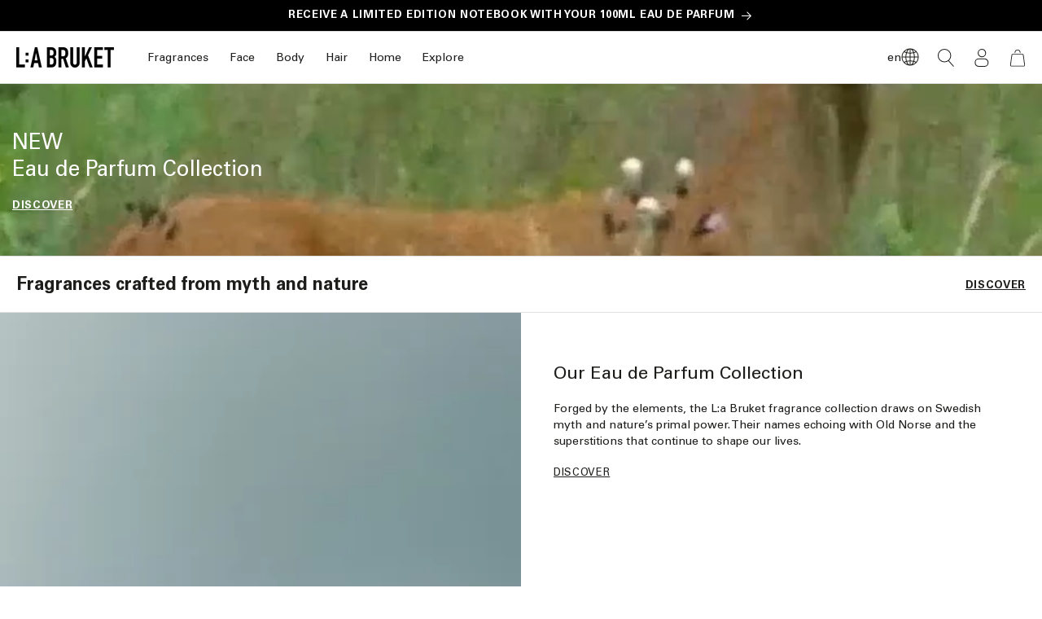

--- FILE ---
content_type: text/css
request_url: https://www.labruket.com/cdn/shop/t/3/compiled_assets/styles.css?v=28063
body_size: 2793
content:
.section-breadcrumb{border-bottom:1px solid rgb(var(--color-base-border));padding:1.6rem 0}.section-breadcrumb .breadcrumbs__list{margin:0}.featured-collection-editorial__grid{display:grid;grid-template-columns:1fr 1fr;border-top:solid .1rem rgb(var(--color-base-border))}.featured-collection-editorial__image{background-color:rgba(var(--color-foreground),.05);aspect-ratio:var(--aspect-ratio, 5 / 4);overflow:hidden}.featured-collection-editorial__image :is(img,svg){width:100%;height:100%;aspect-ratio:var(--aspect-ratio);object-fit:cover;object-position:center}.featured-collection-editorial__content{padding:4rem}.featured-collection-editorial__link{text-align:center;padding-block:2.5rem 3rem;border-top:solid .1rem rgb(var(--color-base-border))}.featured-collection-editorial__title.title{font-weight:400;margin-block:0}.featured-collection-editorial__content{display:flex;flex-direction:column;gap:3.2rem}.featured-collection-editorial__link-text.link{font-weight:400}.featured-collection-editorial__products{margin-block-start:auto!important}.featured-collection-editorial__product{display:flex;align-items:center;gap:2rem;position:relative}.featured-collection-editorial__product-image{width:6.2rem;aspect-ratio:.8;flex-shrink:0;font-size:0;background-color:rgba(var(--color-foreground),.05)}.featured-collection-editorial__product-image :is(img,svg){width:100%;height:100%;object-fit:cover;object-position:center}.featured-collection-editorial__product-content>*{margin-block:0}.featured-collection-editorial__product-content>*+*{margin-block-start:.4rem}.featured-collection-editorial__product-title a:after{content:"";position:absolute;top:0;left:0;width:100%;height:100%;z-index:1}.featured-collection-editorial__product-subtitle{font-size:1.6rem}.featured-collection-editorial__product+.featured-collection-editorial__product{margin-block-start:2rem;padding-block-start:2rem;border-top:solid .1rem rgb(var(--color-base-border))}@media screen and (max-width: 989px){.featured-collection-editorial__grid{grid-template-columns:1fr}.featured-collection-editorial__content{padding:4rem 2rem 2rem}}.product-grid-edito__item{display:flex;align-items:flex-end;position:relative}.product-grid-edito__item:not(:last-child){border-bottom:1px solid rgb(var(--color-base-border))}.product-grid-edito__item-image{width:70%;font-size:0;flex-shrink:0}.product-grid-edito__item-content{flex-grow:1;padding:4.8rem 3.8rem}.product-grid-edito__item-image :is(img,svg){aspect-ratio:1.832;width:100%;height:auto;object-fit:cover;object-position:center;background-color:rgba(var(--color-foreground),.05)}.product-grid-edito__item-title{font-size:2.6rem;font-weight:700;letter-spacing:-.042em;line-height:normal}.product-grid-edito__item-title,.product-grid-edito__item-subtitle{margin-block:0}.product-grid-edito__item-content>*+*{margin-block-start:2.4rem}.product-grid-edito__item-link:after{content:"";position:absolute;top:0;left:0;width:100%;height:100%;z-index:1}@media screen and (max-width: 989px){.product-grid-edito__item{flex-direction:column;align-items:flex-start}.product-grid-edito__item-image{width:100%}.product-grid-edito__item-image :is(img,svg){aspect-ratio:1}.product-grid-edito__item-content{padding:4rem 1.6rem 12rem}}@media screen and (max-width: 749px){.product-grid-edito__item-title{font-size:2rem}}.quote-slider{text-align:center}.quote-slider__slider{display:flex;flex-direction:row;flex-wrap:nowrap;overflow-x:auto;scroll-snap-type:x mandatory;scroll-behavior:smooth;-webkit-overflow-scrolling:touch;scrollbar-width:none;-ms-overflow-style:none;margin-bottom:0!important}.quote-slider__slider::-webkit-scrollbar{display:none}.quote-slider__slide{flex:0 0 100%;width:100%;min-width:100%;scroll-snap-align:center;box-sizing:border-box;padding-inline:3.3rem!important}.quote-slider__content{max-width:55.4rem;margin:0 auto}.quote-slider__content>*+*{margin-top:2.4rem}.quote-slider__title{font-size:1.4rem;text-transform:uppercase;letter-spacing:-.042em}.quote-slider__title p{margin:0}.quote-slider__text{font-size:1.6rem;line-height:1.6;letter-spacing:-.042em}.quote-slider__text p{margin:0}.quote-slider .slider-buttons{margin-top:2rem}.quote-slider .slider-counter__link--dots{padding:.4rem}.quote-slider .slider-counter__link--dots .dot{width:.7rem;height:.7rem}.quote-slider__logo img{max-width:100%}.quote-slider--single .slider-buttons{display:none}.scent-profiles-section.section{overflow:visible}.scent-profiles{display:block;position:relative}.scent-profiles__sticky{position:sticky;top:0;display:grid;grid-template-areas:"slides";overflow:hidden;transition:top .3s ease}.scent-profile{grid-area:slides;display:grid;grid-template-columns:6fr 5fr 1fr;grid-template-areas:"content image .";gap:6.4rem 2rem;align-items:center;opacity:0;visibility:hidden;transition:opacity .6s cubic-bezier(.4,0,.2,1),visibility .6s;pointer-events:none;width:100%}.scent-profile.is-active{opacity:1;visibility:visible;pointer-events:auto}.scent-profile__image{grid-area:image;display:flex;align-items:center;justify-content:center;position:relative;width:100%;height:100%}.scent-profile__image>:is(img,svg){aspect-ratio:560 / 700;width:auto;height:100%;background-color:rgba(var(--color-foreground),.1);transition:max-height .3s ease}.scent-profile__content{grid-area:content;display:flex;flex-direction:column;align-items:center;justify-content:center;padding-inline:9rem}.scent-profile__title,.scent-profile__subtitle{font-family:var(--font-heading-family)}.scent-profile__subtitle{text-align:center}.scent-profile__title:not(:last-child),.scent-profile__subtitle:not(:last-child){margin-bottom:5rem}.scent-profile__title{text-transform:uppercase;font-size:2.2rem;letter-spacing:-.044em;font-weight:400}.scent-profile__subtitle{font-size:1.6rem;letter-spacing:-.032em;font-weight:700}.scent-profile__list.rte{text-align:center}.scent-profile__list.rte ul{margin:0;padding:0;list-style:none}.scent-profile__list li{text-transform:uppercase;letter-spacing:-.044em}.scent-profile__list li+li{margin-top:2rem}.scent-profile__more-details{margin-top:3.8rem;text-align:center;max-width:58rem;margin-inline:auto}.scent-profile__more-details summary{color:#a9aba6;text-decoration:underline;font-size:1.6rem;text-underline-offset:.2rem}.scent-profile__more-details summary:hover{text-decoration-thickness:.2rem}.scent-profile__more-details .rte{padding-block-start:2rem}.scent-profile__more-details{overflow:hidden}.scent-profile__more-details::details-content{block-size:0;transition:block-size var(--duration-default) ease,content-visibility var(--duration-default) ease;transition-behavior:allow-discrete}.scent-profile__more-details[open]::details-content{block-size:auto}.scent-profiles__pagination{position:absolute;left:9rem;top:50%;transform:translateY(-50%);display:flex;flex-direction:column;gap:.8rem;z-index:10;grid-area:content}.scent-profiles__dot{width:.7rem;height:.7rem;border-radius:50%;border:none;background-color:rgba(var(--color-foreground),.25);cursor:pointer;padding:0;transition:background-color .3s ease}.scent-profiles__dot:hover{background-color:rgba(var(--color-foreground),.5)}.scent-profiles__dot.is-active{background-color:rgba(var(--color-foreground),1)}@media screen and (max-width: 989px){.scent-profile{grid-template-columns:1fr;grid-template-areas:"content" "image";grid-template-rows:auto 1fr;align-items:baseline;gap:3rem}.scent-profile__title:not(:last-child),.scent-profile__subtitle:not(:last-child){margin-bottom:3rem}.scent-profile__image{padding-inline:4rem}.scent-profile__image>:is(img,svg){width:100%}.scent-profile__content{padding-inline:2rem}.scent-profiles__pagination{left:2rem}}.store-grid{display:grid;grid-template-columns:1fr 1fr;grid-template-areas:"intro image" "content image" "images images";background-color:rgba(var(--color-base-border),var(--text-boxes-border-opacity));border-top:solid var(--text-boxes-border-width) rgba(var(--color-base-border),var(--text-boxes-border-opacity));gap:1px}.store-grid>*:not(.store-images){display:block!important;background-color:rgb(var(--color-background))}.store-intro{grid-area:intro}.store-image{grid-area:image;font-size:0}.store-content{grid-area:content}.store-images{grid-area:images}.store-intro,.store-content{padding:3.8rem}.store__name{margin-block:0}.store-intro>*+*,.store-content>*+*{margin-top:2rem}.store__image{max-width:100%;height:auto}.store__address{font-style:normal;font-weight:var(--font-body-weight-bold);display:inline-block;color:rgb(var(--color-foreground))}.store__opening-hours,.store__contact{list-style:none;padding:0;margin-block-end:0}.store__opening-hours li{display:flex;gap:1rem;line-height:calc(1 + .45 / var(--font-body-scale))}.store__opening-hours li+li{margin-block-start:.3rem}.store__opening-hours li>*{flex:1}.store__contact a{display:inline-block;color:rgb(var(--color-foreground));line-height:calc(1 + .45 / var(--font-body-scale))}.store__buttons{display:flex;flex-direction:column;gap:.9rem}.store-images{display:flex;flex-wrap:wrap;background-color:rgb(var(--color-background))}.store-images>img{min-width:18.5rem;max-width:100%;flex:1}@media screen and (max-width: 749px){.store-grid{grid-template-columns:1fr;grid-template-areas:"image" "intro" "content" "images"}.store-intro,.store-content{padding:3.4rem 2rem}}.intro__grid{display:grid;grid-template-columns:1fr}.intro__media :is(img,video){width:100%;height:auto;display:block;aspect-ratio:var(--mobile-ratio);object-fit:cover;min-height:100%}.intro__text{padding:3.4rem 2rem}@media screen and (min-width: 750px){.intro__text{padding:3rem 5rem}.intro__text:only-child{grid-column:span 2}.intro__grid{display:grid;grid-template-columns:1fr 1fr}.intro__media :is(img,video){aspect-ratio:var(--desktop-ratio)}}.store-details-navigation.country-navigation-wrapper{border-block-end:0}.store-details-navigation.country-navigation-wrapper ul{padding:2.7rem 3rem;width:100%;gap:3rem}.store-details-navigation a.active{font-weight:var(--font-body-weight-bold);text-underline-offset:.2rem;text-decoration:underline}@media screen and (max-width: 749px){.store-details-navigation.country-navigation-wrapper ul{padding:2rem;gap:2rem}}.country-navigation-wrapper{--nav-padding: 2rem;width:100%;position:relative;border-block-end:var(--text-boxes-border-width) solid rgba(var(--color-base-border),var(--text-boxes-border-opacity))}.country-navigation{position:relative;scroll-behavior:smooth;scrollbar-width:none;-ms-overflow-style:none;padding:0;margin:0;overflow-x:auto;scroll-snap-type:x mandatory;scroll-padding-inline:var(--nav-padding)}.country-navigation::-webkit-scrollbar{display:none}.country-navigation ul{width:max-content;display:flex;gap:3rem;list-style:none;margin:0;padding-inline:var(--nav-padding);padding-block:3.4rem;margin-inline:auto}.country-navigation-wrapper:before,.country-navigation-wrapper:after{content:"";position:absolute;top:0;bottom:0;width:var(--nav-padding);pointer-events:none;z-index:1}.country-navigation-wrapper:before{left:0;background:linear-gradient(to right,rgb(var(--color-background)),transparent)}.country-navigation-wrapper:after{right:0;background:linear-gradient(to left,rgb(var(--color-background)),transparent)}.country-navigation__ul>li{margin:0;flex-shrink:0;scroll-snap-align:start}.country-navigation a{text-decoration:none;color:var(--color-foreground);font-size:1.6rem}.country__header{padding:3rem 2rem;text-align:center;border-bottom:var(--text-boxes-border-width) solid rgba(var(--color-base-border),var(--text-boxes-border-opacity))}.country__name{margin-block:0;font-weight:400}.country__stores{display:grid;grid-template-columns:1fr}.country__store{position:relative}.country__store-image{aspect-ratio:1920 / 1136;max-width:100%;height:auto;object-fit:cover}.country__store-name{font-weight:var(--font-body-weight-bold);margin-block:0}.country__store-content{padding:2.4rem 2rem}.country__store-content>*+*{margin-block-start:2rem}.country__store-address{margin-block-start:1.2rem;font-style:normal;font-weight:var(--font-body-weight-bold)}.country__store-link:after{content:"";position:absolute;top:0;right:0;bottom:0;left:0}@media screen and (min-width: 750px){.country-navigation ul{gap:4rem}.country__header{padding:3.4rem 2rem}.country__stores{grid-template-columns:1fr 1fr}.country__store:nth-child(odd){border-right:var(--text-boxes-border-width) solid rgba(var(--color-base-border),var(--text-boxes-border-opacity))}.country__store--full-width:nth-child(odd){grid-column:span 2;display:flex;align-items:center;border-right:0}.country__store--full-width:nth-child(odd)>*{width:50%}.country__store-content{padding:3.4rem 3rem}}.three-columns__title{font-size:1.6rem;font-weight:400;margin-bottom:2rem;letter-spacing:-.042em}.three-columns__grid{display:grid;grid-template-columns:repeat(2,1fr);gap:1px;background-color:rgb(var(--color-base-border))}.three-columns__grid>*{background-color:rgb(var(--color-background))}@media screen and (min-width: 750px){.three-columns__grid{grid-template-columns:repeat(3,1fr)}}.three-columns__item--image-cta{display:none}@media screen and (min-width: 750px){.three-columns__item--image-cta{display:block}}.three-columns__media{position:relative;overflow:hidden;background-color:rgba(var(--color-foreground),.1)}.three-columns__media img,.three-columns__media svg{width:100%;height:auto;display:block;aspect-ratio:480 / 500}.three-columns__item--image-cta img,.three-columns__item--image-cta svg{aspect-ratio:480 / 700}.three-columns__item--image-cta .three-columns__media{height:100%}.three-columns__item--image-cta .three-columns__media img{height:100%;object-fit:cover}.three-columns__overlay{--color-foreground: 255, 255, 255;--color-link: 255, 255, 255;position:absolute;bottom:0;left:0;right:0;padding:4rem;color:#fff}.three-columns__overlay>*+*{margin-top:2rem}.three-columns__overlay-title{font-size:2.2rem;font-weight:500;letter-spacing:-.042em;margin-block:0}.three-columns__cta{font-size:1.3rem;text-transform:uppercase;font-weight:400;letter-spacing:.05em;text-decoration:underline;text-underline-offset:.3rem}.three-columns__cta:hover{text-decoration-thickness:.2rem}.three-columns__content{padding:2rem 1rem}.three-columns__content>*+*{margin-top:1rem}.three-columns__content-title{font-size:1.4rem;font-weight:700;letter-spacing:-.032em;margin-block:0}.three-columns__content-text{font-size:1.4rem;line-height:1.5;letter-spacing:-.042em}.three-columns__content-text p{margin:0}@media screen and (min-width: 750px){.three-columns__content-title{font-size:1.6rem}.three-columns__content{padding:3rem 2.2rem}}.breadcrumbs{margin:0}.breadcrumbs__list{list-style-type:none;padding-left:0;margin:0 0 2.7rem}@media screen and (max-width: 749px){.breadcrumbs__list{margin:0 0 2rem}}.breadcrumbs__item{display:inline-flex;align-items:center}.breadcrumbs__item:not(:last-child):after{content:"/";display:inline-block;border-radius:50%;margin-left:1rem;margin-right:1rem;font-size:calc(var(--font-body-scale) * 1.3rem);line-height:calc(1 + 1 / var(--font-body-scale))}.breadcrumbs__link{text-decoration:none;text-underline-offset:.3rem;color:var(--color-link);transition:text-decoration ease var(--duration-default);font-size:calc(var(--font-body-scale) * 1.3rem);line-height:calc(1 + 1 / var(--font-body-scale))}.breadcrumbs__link:hover{text-decoration:underline rgb(var(--color-base-accent-1));text-decoration-thickness:.2rem}@media screen and (max-width: 749px){.breadcrumbs__link{font-size:calc(var(--font-body-scale) * 1.2rem)}}.product-bundle-component{display:flex}.product-bundle-component__image{font-size:0}.product-bundle-component__title{margin-block:0}.product-bundle-component__content{flex-grow:1;padding:1.7rem;background-color:#a9aba61a}.product-bundle-component__content>*{font-size:1.4rem;line-height:1.9rem}.product-bundle-component__content>:not([hidden])~:not([hidden]){margin-block-start:.7rem;margin-block-end:0}.product-bundle-component .select__select{height:3.6rem;padding-inline:1.2rem}.product-bundle-component .product-form__input .select{max-width:100%}.product-bundle-component .select .icon-caret{right:calc(var(--inputs-border-width) + 1.2rem)}.product-bundle-component+.product-bundle-component{margin-block-start:1rem}:root{interpolate-size:allow-keywords}.push-bundles{padding:2.4rem 2rem;margin-block:0!important;border-block-start:1px solid rgb(var(--color-base-border))}.push-bundle[open] .push-bundle__summary>svg>rect{transition:opacity var(--duration-short) ease-in-out}.push-bundle[open] .push-bundle__summary>svg>rect:last-child{opacity:0}.push-bundle__summary{display:grid;grid-template-columns:auto 1fr auto;column-gap:1.4rem;align-items:center;transition:margin-block-end var(--duration-short) ease-in-out;transition-delay:var(--duration-short)}.push-bundle[open] .push-bundle__summary{margin-block-end:1rem;transition:none}.push-bundle__image{font-size:0}.push-bundles__title{font-size:calc(var(--font-body-scale) * 1.6rem);font-weight:400;margin-block:0}.push-bundles>*+*{margin-block-start:1rem}.push-bundle__title{margin-block:0;font-weight:var(--font-body-weight-bold)}.push-bundle__title,.push-bundle__subtitle{font-size:calc(var(--font-body-scale) * 1.4rem);line-height:calc(var(--font-body-scale) * 1.8rem)}.push-bundle__subtitle.metafield-rich_text_field>*:first-child{margin-block-start:0}.push-bundle__subtitle.metafield-rich_text_field>*:last-child{margin-block-end:0}.push-bundle__content>*+*{margin-block:.4rem 0}.push-bundle__sale{display:inline-block;font-size:calc(var(--font-body-scale) * 1.3rem);letter-spacing:.1rem;text-transform:uppercase;padding:.5rem .9rem;background-color:#a9aba61a}.push-bundle__details{padding:1rem;border:solid 1px rgb(var(--color-base-border))}.push-bundle__buy-button{margin-block-start:1rem;text-transform:uppercase}.push-bundle{overflow:hidden}.push-bundle::details-content{block-size:0;transition:block-size var(--duration-default) ease,content-visibility var(--duration-default) ease;transition-behavior:allow-discrete}.push-bundle[open]::details-content{block-size:auto}
/*# sourceMappingURL=/cdn/shop/t/3/compiled_assets/styles.css.map?v=28063 */


--- FILE ---
content_type: text/css
request_url: https://www.labruket.com/cdn/shop/t/3/assets/component-cart-reinssurance.css?v=2030362253392577091752584286
body_size: -399
content:
.cart-drawer__slideshow{--slideshow-controls-width: 4.4rem;position:relative;padding-left:2rem;padding-right:calc(2rem + var(--slideshow-controls-width));border-bottom:solid .1rem rgb(var(--color-base-border))}.cart-drawer__slide a{color:rgba(var(--color-foreground))}.cart-drawer__slideshow .slider-counter__link{padding:.4rem}.cart-drawer__slideshow .slider-counter__link--dots .dot{width:.5rem;height:.5rem}.cart-drawer__slideshow .slideshow__control-wrapper{display:flex}.cart-drawer__slider{display:flex;list-style:none;padding:1.8rem 0;margin:0 auto 0 0!important}.cart-drawer__slide{width:100%}.cart-drawer__slide p{margin:0 auto 0 0;font-size:calc(var(--font-body-scale) * 1.3rem);max-width:22.1rem}.cart-drawer__slide p strong{display:inline-block;font-size:calc(var(--font-body-scale) * 1.4rem);margin-bottom:.7rem}.slideshow__controls.cart-drawer__slider-controls{position:absolute;top:50%;transform:translateY(-50%);right:2rem;border:0}.cart-drawer__slider-controls .slider-button{display:none}.cart-drawer__slider-controls .slider-counter{margin:0}@media screen and (min-width: 1920px){.cart-drawer__slide p strong{font-size:calc(var(--font-body-scale) * 1.6rem)}}
/*# sourceMappingURL=/cdn/shop/t/3/assets/component-cart-reinssurance.css.map?v=2030362253392577091752584286 */


--- FILE ---
content_type: text/css
request_url: https://www.labruket.com/cdn/shop/t/3/assets/template-collection.css?v=47222295130463665451767273106
body_size: 215
content:
@media screen and (max-width: 749px){.collection .grid__item:only-child{flex:0 0 100%;max-width:100%}}.collection .loading-overlay{top:0;right:0;bottom:0;left:0;display:none;width:100%;padding:0 1.5rem;opacity:.7}@media screen and (min-width: 750px){.collection .loading-overlay{padding-left:5rem;padding-right:5rem}}.collection.loading .loading-overlay{display:block}.collection--empty .title-wrapper{margin-top:10rem;margin-bottom:15rem}.collection .product-grid{margin-bottom:0;margin-top:0}@media screen and (max-width: 989px){.collection .slider--tablet.product-grid{scroll-padding-left:0}.collection .slider--tablet.product-grid .grid__item:first-of-type{margin-left:0}.collection .slider--tablet.product-grid .grid__item:last-of-type{margin-right:0}.collection .slider--tablet.product-grid .grid__item{--focus-outline-padding: .1rem}}.collection__description>*{margin:0}.collection__title.title-wrapper{margin-bottom:2.5rem}.collection__title .title:not(:only-child){margin-bottom:1rem}@media screen and (min-width: 990px){.collection__title--desktop-slider .title{margin-bottom:2.5rem}.collection__title.title-wrapper--self-padded-tablet-down{padding:0 2rem}.collection slider-component:not(.page-width-desktop){padding:0}.collection--full-width slider-component:not(.slider-component-desktop){max-width:none}}.collection__view-all{margin-top:2.5rem;margin-bottom:3rem}.collection__view-all a:not(.link){margin-top:1rem}.product-grid .card__information{display:flex;flex-direction:column}.product-grid .card__information .card-information{display:flex;flex-direction:column;flex:1}.product-grid-container{overflow:hidden}.collection.page-width--narrow .page-width,.collection.page-width--narrow .page-width-desktop{max-width:100%;padding-inline:0}.collection.page-width--narrow .title-wrapper{padding-inline:var(--layout-x-padding);border:var(--text-boxes-border-width) solid rgba(var(--color-base-border),var(--text-boxes-border-opacity));border-top:0;border-bottom:0}.collection.page-width--narrow .title-wrapper{margin-bottom:0;padding-block:2rem}.collection.content-container{outline-width:0}@media screen and (width < 990px){#ProductGridContainer .product-grid{display:grid;grid-template-columns:repeat(2,1fr);grid-auto-flow:dense}#ProductGridContainer .product-grid .grid__item{width:100%;max-width:100%}#ProductGridContainer .product-grid .grid__item.is-full{grid-column:span 2}#ProductGridContainer:has(.product-grid .grid__item.is-full:nth-child(odd)+.pad-promo--small:last-child) .product-grid .grid__item.is-full:nth-child(odd){grid-column:span 1}}.product-list__featured-image.grid__item{width:calc(50% - var(--grid-desktop-horizontal-spacing) * 3 / 4);max-width:calc(50% - var(--grid-desktop-horizontal-spacing) * 3 / 4)}.product-list__featured-media{position:relative;overflow:hidden;height:100%}.product-list__featured-media img{width:100%;height:100%;object-fit:cover;display:block;position:absolute;top:0;right:0;bottom:0;left:0}.product-list__featured-overlay{--color-foreground: 255, 255, 255;--color-link: 255, 255, 255;position:absolute;bottom:0;left:0;right:0;padding:4rem;color:#fff}.product-list__featured-overlay>*+*{margin-top:2rem}.product-list__featured-title{font-size:2.2rem;font-weight:500;letter-spacing:-.042em;margin-block:0}.product-list__featured-cta{font-size:1.3rem;text-transform:uppercase;font-weight:400;letter-spacing:.05em;text-decoration:underline;text-underline-offset:.3rem}.product-list__featured-cta:hover{text-decoration-thickness:.2rem}
/*# sourceMappingURL=/cdn/shop/t/3/assets/template-collection.css.map?v=47222295130463665451767273106 */


--- FILE ---
content_type: text/css
request_url: https://www.labruket.com/cdn/shop/t/3/assets/section-multicolumn.css?v=29488735965385026731761226872
body_size: 513
content:
.multicolumn-section:not(:has(.title)){margin-top:0!important}.multicolumn .title{margin:0}.multicolumn.no-heading .title{display:none}.multicolumn .title-wrapper-with-link{margin-top:0}@media screen and (max-width: 749px){.multicolumn--layout-contained .multicolumn .page-width{padding-left:0;padding-right:0}}.multicolumn-card__image-wrapper--third-width{width:33%}.multicolumn-card__image-wrapper--half-width{width:50%}.multicolumn-list__item.center .multicolumn-card__image-wrapper:not(.multicolumn-card__image-wrapper--full-width),.multicolumn-list__item:only-child{margin-left:auto;margin-right:auto}.multicolumn .button{margin-top:1.5rem}@media screen and (min-width: 750px){.multicolumn .button{margin-top:4rem}}.multicolumn-list{margin-top:0;margin-bottom:0;padding:0}@media screen and (max-width: 989px){.multicolumn-list.slider.slider--tablet{margin-bottom:0;padding-bottom:0}.multicolumn-list.slider.slider--tablet .slider__slide{padding:1px}}.multicolumn-list__item:only-child{max-width:72rem}.multicolumn-list__item--empty{display:none}.multicolumn:not(.background-none) .multicolumn-card{background:rgb(var(--color-background));height:100%}.multicolumn.background-primary .multicolumn-card{background:rgb(var(--color-background)) linear-gradient(rgba(var(--color-foreground),.04),rgba(var(--color-foreground),.04))}.multicolumn-list h3{line-height:calc(1 + .5/max(1,var(--font-heading-scale)))}.multicolumn-list h3,.multicolumn-list p{margin:0}.multicolumn-list h3.h2{margin-bottom:2.9rem}.multicolumn-card-spacing{padding-top:2.5rem;margin-left:2.5rem;margin-right:2.5rem}.multicolumn-card__info>:nth-child(2){margin-top:.3rem}.multicolumn-list__item.center .media--adapt{width:auto}.multicolumn-list__item .media--adapt .multicolumn-card__image{width:100%}.multicolumn-list__item.center .media--adapt img{left:50%;transform:translate(-50%)}@media screen and (max-width: 749px){.multicolumn-list{margin:0;width:100%}.multicolumn--layout-contained .multicolumn-list:not(.slider){padding-left:1.5rem;padding-right:1.5rem}}@media screen and (max-width: 989px){.multicolumn--layout-full .multicolumn-list.slider.slider--tablet{scroll-padding-left:0}}@media screen and (min-width: 750px){.multicolumn-list.slider,.multicolumn-list.grid--4-col-desktop{padding:0}.multicolumn-list__item,.grid--4-col-desktop .multicolumn-list__item{padding-bottom:0}.background-none .grid--2-col-tablet .multicolumn-list__item{margin-top:4rem}}.background-none .multicolumn-card-spacing{padding:0;margin:0}.multicolumn-card__info{padding:1.8rem 2rem}.multicolumn-card__info:only-child{padding:5rem 2rem}.multicolumn-card__info:only-child>*{width:min(100%,25.4rem);margin-left:auto;margin-right:auto}.multicolumn-card__info:only-child .h4,.multicolumn-card__info:only-child .rte{font-size:1.4rem}.multicolumn-card__info:only-child .h4{--font-heading-weight: bold}.multicolumn-card__info:only-child>:nth-child(2){margin-top:.8rem}@media screen and (max-width: 989px){.multicolumn-card__info:only-child{padding:7.7rem}}@media screen and (max-width: 749px){.multicolumn-card__info:only-child{padding:5rem}}.background-none .multicolumn-card__info{padding-top:0;padding-left:0;padding-right:0}.background-none .slider .multicolumn-card__info{padding-bottom:0}.background-none .multicolumn-card__image-wrapper+.multicolumn-card__info{padding-top:2.5rem}.background-none .slider .multicolumn-card__info{padding-left:.5rem}.background-none .slider .multicolumn-card__image-wrapper+.multicolumn-card__info{padding-left:1.5rem}.background-none .multicolumn-list:not(.slider) .center .multicolumn-card__info{padding-left:2.5rem;padding-right:2.5rem}@media screen and (max-width: 749px){.background-none .slider .multicolumn-card__info{padding-bottom:1rem}.multicolumn.background-none .slider.slider--mobile{margin-bottom:0rem}}@media screen and (min-width: 750px){.multicolumn--layout-contained.background-none .multicolumn-card__image-wrapper{margin-left:1.5rem;margin-right:1.5rem}.background-none .multicolumn-list .multicolumn-card__info,.background-none .multicolumn-list:not(.slider) .center .multicolumn-card__info{padding-left:1.5rem;padding-right:1.5rem}}.multicolumn-card{position:relative;box-sizing:border-box}.multicolumn-card>.multicolumn-card__image-wrapper--full-width:not(.multicolumn-card-spacing){border-top-left-radius:calc(var(--text-boxes-radius) - var(--text-boxes-border-width));border-top-right-radius:calc(var(--text-boxes-radius) - var(--text-boxes-border-width));overflow:hidden}.multicolumn.background-none .multicolumn-card{border-radius:0}.multicolumn-card__info .link{text-decoration:none;font-size:inherit;margin-top:1.5rem}.multicolumn-card__info .full-unstyled-link:before{bottom:0;content:"";left:0;position:absolute;right:0;top:0;z-index:1}.multicolumn-card__info .icon-wrap{margin-left:.8rem;white-space:nowrap}@media screen and (min-width: 990px){.multicolumn-list__item--empty{display:list-item}}.multicolumn .slideshow__controls{border:0;margin-top:3rem}.multicolumn .slideshow__controls .slider-button{display:none}@media screen and (max-width: 989px){.multicolumn.no-image-slider{border-top:var(--text-boxes-border-width) solid rgba(var(--color-base-border),var(--text-boxes-border-opacity))}.multicolumn.no-image-slider{padding:3.8rem 0}.multicolumn.no-image-slider .content-container{outline:0}}.multicolumn-card__info .h4.fixed-size+.rte{font-size:calc(var(--font-body-scale) * 1.6rem)}.main-page-section+.multicolumn-section{margin-top:0!important}.main-page-section+.multicolumn-section .multicolumn-card__info:only-child>*{width:100%}.main-page-section+.multicolumn-section .multicolumn--layout-contained .multicolumn-list:not(.slider){padding:0}.main-page-section+.multicolumn-section .multicolumn-card__info:only-child{padding:3.6rem 2rem}.main-page-section+.multicolumn-section .multicolumn{margin-top:0}@media screen and (min-width: 990px){.main-page-section+.multicolumn-section .multicolumn-card__info:only-child{padding:3.6rem 7rem}.main-page-section+.multicolumn-section{border-bottom:0!important}.main-page-section+.multicolumn-section .multicolumn-list{border-bottom:solid .1rem rgb(var(--color-base-border))}}@media screen and (max-width: 989px){.main-page-section+.multicolumn-section .grid--1-col-tablet-down .multicolumn-list__item+.multicolumn-list__item{border-top:solid .1rem rgb(var(--color-base-border))}.main-page-section+.multicolumn-section .content-container{outline:0}.multicolumn-list h3.h2{margin-bottom:2.6rem}}@media screen and (max-width: 989px){.multicolumn-list.slider .multicolumn-card__info:only-child{padding:0}}.multicolumn-list.contains-content-container{padding-top:1px!important}
/*# sourceMappingURL=/cdn/shop/t/3/assets/section-multicolumn.css.map?v=29488735965385026731761226872 */


--- FILE ---
content_type: text/css
request_url: https://www.labruket.com/cdn/shop/t/3/assets/component-rte.css?v=83384272436727209301761226871
body_size: -339
content:
.rte--big{font-size:calc(var(--font-body-scale) * 2.2rem);line-height:calc(1 + .55 / var(--font-body-scale))}.rte{line-height:calc(1 + .43 / var(--font-body-scale))}.rte:after{clear:both;content:"";display:block}.rte>p:first-child{margin-top:0}.rte>p:last-child{margin-bottom:0}.rte table{table-layout:fixed}.section-rte+.section-rte,.section-rte+.section-image-text-products{padding-top:.1rem}@media screen and (min-width: 750px){.rte table td{padding-left:1.2rem;padding-right:1.2rem}}.rte img{height:auto;max-width:100%;border:var(--media-border-width) solid rgba(var(--color-foreground),var(--media-border-opacity));border-radius:var(--media-radius);box-shadow:var(--media-shadow-horizontal-offset) var(--media-shadow-vertical-offset) var(--media-shadow-blur-radius) rgba(var(--color-shadow),var(--media-shadow-opacity));margin-bottom:var(--media-shadow-vertical-offset)}.rte ul{padding-left:2rem}.rte li{list-style:inherit}.rte li:last-child{margin-bottom:0}.rte a{color:rgba(var(--color-link),var(--alpha-link));text-underline-offset:.3rem;text-decoration-thickness:.1rem;transition:text-decoration-thickness var(--duration-short) ease}.rte a:hover{color:rgb(var(--color-link));text-decoration-thickness:.2rem}.rte blockquote{display:inline-flex}.rte blockquote>*{margin:-.5rem 0}.rte h5+p{margin-top:.5rem}
/*# sourceMappingURL=/cdn/shop/t/3/assets/component-rte.css.map?v=83384272436727209301761226871 */


--- FILE ---
content_type: text/css
request_url: https://www.labruket.com/cdn/shop/t/3/assets/section-footer.css?v=84848823706960270901762431419
body_size: 469
content:
.footer:not(.color-background-1){border-top:none}.footer__content-top{padding-bottom:5rem;display:block}@media screen and (max-width: 749px){.footer .grid{flex-direction:column}.footer-block.grid__item{padding:0;width:100%;order:2}.footer-block--newsletter.grid__item{order:1;margin-bottom:4rem}.footer-block.grid__item:first-child{margin-top:0}.footer__content-top{padding-bottom:3rem;padding-left:2rem;padding-right:2rem}.footer-block__newsletter .newsletter-form{align-items:flex-start}}@media screen and (min-width: 750px){.footer__content-top .grid{row-gap:6rem;margin-bottom:0}}.footer__content-bottom{border-top:solid .1rem rgb(var(--color-base-border));padding-top:3rem}.footer__content-bottom:only-child{border-top:0}.footer__content-bottom-wrapper{display:flex;width:100%}@media screen and (max-width: 749px){.footer__content-bottom{flex-wrap:wrap;padding-top:0;padding-left:0;padding-right:0;row-gap:1.5rem}.footer__content-bottom-wrapper{flex-wrap:wrap;row-gap:1.5rem}}.footer__localization:empty+.footer__column--info{align-items:center}@media screen and (max-width: 749px){.footer__localization:empty+.footer__column{padding-top:1.5rem}}.footer__column{width:100%;align-items:flex-end}.footer__column--info{display:flex;flex-direction:column;justify-content:center;align-items:center;padding-left:2rem;padding-right:2rem}@media screen and (min-width: 750px){.footer__column--info{padding-left:0;padding-right:0;align-items:flex-end}}.footer-block:only-child:last-child{text-align:center;max-width:76rem;margin:0 auto}@media screen and (min-width: 750px){.footer-block{display:block;margin-top:0}}.footer-block:empty{display:none}.footer-block--newsletter{display:flex;flex-wrap:wrap;flex-direction:column}.footer-block--newsletter:only-child{margin-top:0}@media screen and (max-width: 749px){.footer-block.footer-block--menu:only-child{text-align:left}}.footer-block__heading{display:block;font-weight:700;margin-bottom:1.6rem;margin-top:0;font-size:calc(var(--font-heading-scale) * 1.4rem)}.footer__list-social:empty,.footer-block--newsletter:empty{display:none}.footer__list-social.list-social:only-child{justify-content:center}.footer-block__newsletter{text-align:left}@media screen and (min-width: 750px){.footer-block__newsletter:not(:only-child){text-align:left}.footer-block__newsletter:not(:only-child) .footer__newsletter{justify-content:flex-start;margin:0}.footer-block__newsletter:not(:only-child) .newsletter-form__message--success{left:auto}}.footer-block__newsletter+.footer__socials-and-logo{margin-top:2.2rem}.footer__socials-and-logo{display:flex;justify-content:space-between;flex-wrap:wrap;gap:1.5rem}@media screen and (max-width: 749px){.footer__socials-and-logo{justify-content:center}.footer__list-social--mobile{padding:0 2rem 3rem}}.footer__localization{display:flex;flex-direction:row;justify-content:space-between;align-content:center;flex-wrap:wrap}.footer__localization-button{all:unset;display:block;cursor:pointer}@media screen and (max-width: 749px){.footer__localization{padding-block-start:2.6rem}.footer__localization-button{width:100%}}.footer__localization-button>span{display:flex;align-items:center;gap:1.6rem;flex-grow:1}.footer__localization-button>span>span:first-child{display:flex;flex-direction:column;gap:.2rem;font-size:calc(var(--font-body-scale) * 1.2rem);flex-grow:1}.footer__localization-button>span>span:first-child>span:first-child{font-size:calc(var(--font-body-scale) * 1.4rem);font-weight:500;color:rgb(var(--color-foreground))}.footer__localization:empty{display:none}.footer__localization h2{color:rgba(var(--color-foreground),1)}@media screen and (min-width: 750px){.footer__localization{padding:.4rem 0;justify-content:flex-start}.footer__localization .localization-form:only-child .button,.footer__localization .localization-form:only-child .localization-form__select{margin:1rem 0}.footer__localization h2{margin:1rem 0 0}}.footer__localization .localization-form__select{margin-bottom:1.5rem}@media screen and (min-width: 750px){.footer__payment{margin-top:1.5rem}}.footer__copyright{text-align:center;margin-top:1.5rem}@media screen and (min-width: 750px){.footer__copyright{text-align:right}}@keyframes appear-down{0%{opacity:0;margin-top:-1rem}to{opacity:1;margin-top:0}}.footer-block__details-content{margin-bottom:2rem}@media screen and (min-width: 750px){.footer-block__details-content{margin-bottom:0}.footer-block__details-content>p,.footer-block__details-content>li{padding:0}.footer-block:only-child li{display:inline}.footer-block__details-content>li:not(:last-child){margin-right:1.5rem}}.footer-block__details-content .list-menu__item--active{transition:text-decoration-thickness var(--duration-short) ease;color:rgb(var(--color-foreground))}.footer-block__details-content .list-menu__item--link{text-transform:none;font-weight:400;padding-top:.6rem;padding-bottom:.6rem}@media screen and (min-width: 750px){.footer-block__details-content .list-menu__item--link:hover,.copyright__content a:hover{color:rgba(var(--color-foreground));text-decoration:underline;text-underline-offset:.3rem}.footer-block__details-content .list-menu__item--active:hover{text-decoration-thickness:.2rem}}@media screen and (min-width: 750px){.footer-block__details-content .list-menu__item--link{display:inline-block;font-size:1.4rem}.footer-block__details-content>:first-child .list-menu__item--link{padding-top:0}}@media screen and (max-width: 749px){.footer-block-image{text-align:center}}.footer-block-image>img{height:auto}.footer-block__details-content .placeholder-svg{max-width:20rem}.copyright__content a{color:currentColor;text-decoration:none}@supports not (inset: 10px){@media screen and (max-width: 749px){.footer .grid{margin-left:0}}@media screen and (min-width: 750px){.footer__content-top .grid{margin-left:-3rem}.footer__content-top .grid__item{padding-left:3rem}}}@media screen and (min-width: 750px){.footer__blocks-wrapper.grid--4-col-tablet .grid__item{width:25%}}@media screen and (max-width: 749px){input~.footer-block__details-content{display:none}input:checked~.footer-block__details-content{display:block}.footer-block__heading[for]{display:flex;align-items:center;justify-content:space-between}.footer-block__heading[for]:after{content:"+";font-weight:700;margin-left:1rem}input:checked~.footer-block__heading[for]:after{content:"-"}}
/*# sourceMappingURL=/cdn/shop/t/3/assets/section-footer.css.map?v=84848823706960270901762431419 */


--- FILE ---
content_type: text/css
request_url: https://www.labruket.com/cdn/shop/t/3/assets/component-mega-menu.css?v=143677732097194699051752584299
body_size: 447
content:
.mega-menu{position:static}.mega-menu__content{background-color:rgb(var(--color-background));border-left:0;border-radius:0;border-right:0;left:0;overflow-y:auto;position:absolute;right:0;top:100%;z-index:-1}.mega-menu__content--image{display:flex;flex-wrap:wrap}.mega-menu__content--image .mega-menu__list{width:70%}.mega-menu__image-wrapper,.mega-menu__products-wrapper{position:relative;width:30%}.mega-menu__image-content{position:absolute;bottom:0;left:0;width:100%;height:100%;display:flex;flex-direction:column;justify-content:flex-end;padding:3rem;--color-link: 255, 255, 255}.mega-menu__image-content>p{margin:0;font-weight:400;font-size:1.6rem}.mega-menu__image-content>.link{margin-top:2rem}.mega-menu__image-content>.link:after{content:"";position:absolute;top:0;left:0;width:100%;height:100%}.mega-menu__content--image .media{height:100%}.menu-drawer__products-wrapper{border-top:solid .1rem rgb(var(--color-base-border))}.mega-menu__products-wrapper,.menu-drawer__products-wrapper{padding:2.2rem;display:flex;flex-wrap:wrap;gap:1.4rem;align-items:flex-start}.menu-drawer__products-wrapper{padding:3.5rem 2rem}.mega-menu__product,.menu-drawer__product{display:flex;flex-wrap:wrap;gap:1.4rem;flex:1;position:relative}.mega-menu__product>.mega-menu__product-image,.menu-drawer__product>.menu-drawer__product-image{width:100%;align-self:baseline}.mega-menu__link+.mega-menu__product:last-child>.mega-menu__product-image,.menu-drawer__link+.menu-drawer__product:last-child>.menu-drawer__product-image,.mega-menu__link+.mega-menu__product:last-child>.mega-menu__product-content,.menu-drawer__link+.menu-drawer__product:last-child>.menu-drawer__product-content{width:calc((100% - 1.4rem)/2)}.mega-menu__product-content>*+*,.menu-drawer__product-content>*+*{margin-top:.7rem}.mega-menu__product-title,.menu-drawer__product-title{font-size:1.4rem;font-weight:var(--font-body-weight-bold);line-height:calc(1 + .3 / var(--font-body-scale))}.mega-menu__product-title:after,.menu-drawer__product-title:after{content:"";position:absolute;top:0;right:0;bottom:0;left:0}.mega-menu__product-title:hover,.menu-drawer__product-title:hover{text-decoration:underline;text-underline-offset:.3rem}.mega-menu__product-subtitle,.mega-menu__product-variants,.menu-drawer__product-subtitle,.menu-drawer__product-variants{font-size:1.4rem;line-height:calc(1 + .35 / var(--font-body-scale))}.mega-menu__product-variants,.menu-drawer__product-variants{color:rgb(var(--color-foreground))}.mega-menu__products-wrapper .mega-menu__link,.menu-drawer__products-wrapper .menu-drawer__link{width:100%;font-size:1.6rem;font-weight:var(--font-body-weight-bold);margin-bottom:0!important}.menu-drawer__product-badge,.mega-menu__product-badge{display:flex;flex-direction:column;z-index:1;position:absolute;bottom:.8rem;left:.8rem}.menu-drawer__product-badge .badge,.mega-menu__product-badge .badge{margin:0;padding:.6rem}.menu-drawer__product-badge .badge+.badge,.mega-menu__product-badge .badge+.badge{margin-block-start:0}.menu-drawer__product-badge.top,.mega-menu__product-badge.top{top:.8rem;bottom:auto}.menu-drawer__product-badge.right,.mega-menu__product-badge.right{right:.8rem;left:auto}.shopify-section-header-sticky .mega-menu__content{max-height:calc(100vh - var(--header-bottom-position-desktop, 20rem) - 4rem)}.header-wrapper--border-bottom .mega-menu__content{border-top:0}.js .mega-menu__content{opacity:0;transform:translateY(-1.5rem)}.mega-menu[open] .mega-menu__content{opacity:1;transform:translateY(0)}.mega-menu__list{display:grid;grid-template-columns:repeat(3,1fr);grid-template-rows:1fr;list-style:none;gap:.1rem}.mega-menu__list:not(.mega-menu__list--condensed){padding-left:0}.mega-menu__list:not(.mega-menu__list--condensed)>li{outline:solid .1rem rgb(var(--color-base-border));padding:2.2rem}.mega-menu__list:not(.mega-menu__list--condensed)>li>*{min-width:50%}.mega-menu__link{color:rgb(var(--color-foreground));display:block;line-height:calc(1 + .3 / var(--font-body-scale));padding-bottom:.6rem;padding-top:.6rem;text-decoration:none;text-underline-offset:auto;transition:text-decoration var(--duration-short) ease;word-wrap:break-word;font-weight:400;text-transform:none;font-size:calc(var(--font-body-scale) * 1.4rem)}.mega-menu__link--level-2{font-size:1.4rem;padding:0}.mega-menu__link--all{text-decoration:underline}.mega-menu__link--all:hover{text-decoration-thickness:.2rem!important}.mega-menu__list:not(.mega-menu__list--condensed) .mega-menu__link--level-2,.mega-menu__products-wrapper .mega-menu__link--level-2{font-weight:700;font-size:calc(var(--font-body-scale) * 1.6rem)}.mega-menu__list:not(.mega-menu__list--condensed) .mega-menu__link--level-2[href="javascript:void(0)"]{cursor:default}.mega-menu__link--level-2:not(:only-child){margin-bottom:.8rem}.header--top-center .mega-menu__list{display:flex;justify-content:center;flex-wrap:wrap;column-gap:0}.header--top-center .mega-menu__list>li{width:16%;padding-right:2.4rem}.mega-menu__link:not(.mega-menu__link--level-2):hover span:first-child,.mega-menu__list--condensed .mega-menu__link:hover span:first-child,.mega-menu__link--active span:first-child{text-decoration:underline}.mega-menu__link--active:hover{text-decoration-thickness:.2rem}.mega-menu__link:has(.menu-drawer__menu-item-badge){display:inline-flex;align-items:center}.mega-menu .mega-menu__list--condensed{display:block;padding-top:2rem;padding-bottom:2rem}.mega-menu__list--condensed .mega-menu__link{font-weight:400;display:inline-block}
/*# sourceMappingURL=/cdn/shop/t/3/assets/component-mega-menu.css.map?v=143677732097194699051752584299 */


--- FILE ---
content_type: text/css
request_url: https://www.labruket.com/cdn/shop/t/3/assets/component-list-social.css?v=116813325137016434421652715019
body_size: -616
content:
.list-social{display:flex;flex-wrap:wrap;justify-content:flex-start}.list-social__item .icon{height:2.5rem;width:2.5rem}.list-social__item+.list-social__item{margin-left:1.5rem}.list-social__link{align-items:center;display:flex;color:rgb(var(--color-foreground))}.list-social__link:hover .icon{transform:scale(1.07)}
/*# sourceMappingURL=/cdn/shop/t/3/assets/component-list-social.css.map?v=116813325137016434421652715019 */


--- FILE ---
content_type: text/javascript
request_url: https://www.labruket.com/cdn/shop/t/3/assets/cart-drawer.js?v=38962629264863474751760710928
body_size: 621
content:
class CartDrawer extends HTMLElement{constructor(){super(),this.addEventListener("keyup",evt=>evt.code==="Escape"&&this.close()),this.querySelector("#CartDrawer-Overlay").addEventListener("click",this.close.bind(this)),this.setHeaderCartIconAccessibility(),this.#handlePageRestoration()}connectedCallback(){document.cookie.indexOf("cart_drawer=")!==-1&&(this.open(),document.cookie=`cart_drawer=; Path=${window.routes.root_url}; Expires=Thu, 01 Jan 1970 00:00:01 GMT;`),this.#refreshCartDrawer()}#handlePageRestoration(){window.addEventListener("pageshow",event=>{event.persisted&&(console.log("Page is loaded from cache, refreshing cart drawer."),this.#refreshCartDrawer())})}#refreshCartDrawer(){fetch(`${window.routes.cart_url}?section_id=cart-drawer`).then(response=>response.text()).then(responseText=>{const html=new DOMParser().parseFromString(responseText,"text/html"),newCartDrawer=html.querySelector(".drawer__inner");if(newCartDrawer){const currentDrawer=this.querySelector(".drawer__inner");currentDrawer&&(currentDrawer.innerHTML=newCartDrawer.innerHTML)}const newCartIcon=html.querySelector("#cart-icon-bubble"),currentCartIcon=document.querySelector("#cart-icon-bubble");newCartIcon&&currentCartIcon&&(currentCartIcon.innerHTML=newCartIcon.innerHTML)}).catch(error=>{console.error("Error refreshing cart drawer:",error)})}setHeaderCartIconAccessibility(){const cartLink=document.querySelector("#cart-icon-bubble");cartLink.setAttribute("role","button"),cartLink.setAttribute("aria-haspopup","dialog"),cartLink.addEventListener("click",event=>{event.preventDefault(),this.open(cartLink)}),cartLink.addEventListener("keydown",event=>{event.code.toUpperCase()==="SPACE"&&(event.preventDefault(),this.open(cartLink))})}open(triggeredBy){triggeredBy&&this.setActiveElement(triggeredBy);const cartDrawerNote=this.querySelector('[id^="Details-"] summary');cartDrawerNote&&!cartDrawerNote.hasAttribute("role")&&this.setSummaryAccessibility(cartDrawerNote),setTimeout(()=>{this.classList.add("animate","active")}),this.addEventListener("transitionend",()=>{const containerToTrapFocusOn=this.classList.contains("is-empty")?this.querySelector(".drawer__inner-empty"):document.getElementById("CartDrawer"),focusElement=this.querySelector(".drawer__inner")||this.querySelector(".drawer__close");trapFocus(containerToTrapFocusOn,focusElement);const cartDrawerMain=this.querySelector(".cart-drawer-main"),hasVisibleManualForm=this.querySelector('.offer__products:not(.manual-offer-hidden) [id*="Form-Manual"]:not(.hidden)');cartDrawerMain&&cartDrawerMain.scrollHeight>cartDrawerMain.clientHeight&&hasVisibleManualForm&&cartDrawerMain.scrollTo({top:cartDrawerMain.scrollHeight,behavior:"smooth"}),document.dispatchEvent(new Event("CartView"))},{once:!0}),document.body.classList.add("overflow-hidden")}close(){this.classList.remove("active"),removeTrapFocus(this.activeElement),document.body.classList.remove("overflow-hidden"),this.querySelector("cart-drawer-samples")&&this.querySelector("cart-drawer-samples").closeDialog()}setSummaryAccessibility(cartDrawerNote){cartDrawerNote.setAttribute("role","button"),cartDrawerNote.setAttribute("aria-expanded","false"),cartDrawerNote.nextElementSibling.getAttribute("id")&&cartDrawerNote.setAttribute("aria-controls",cartDrawerNote.nextElementSibling.id),cartDrawerNote.addEventListener("click",event=>{event.currentTarget.setAttribute("aria-expanded",!event.currentTarget.closest("details").hasAttribute("open"))}),cartDrawerNote.parentElement.addEventListener("keyup",onKeyUpEscape)}renderContents(parsedState){this.querySelector(".drawer__inner").classList.contains("is-empty")&&this.querySelector(".drawer__inner").classList.remove("is-empty"),this.productId=parsedState.id,this.getSectionsToRender().forEach(section=>{const sectionElement=section.selector?document.querySelector(section.selector):document.getElementById(section.id);sectionElement.innerHTML=this.getSectionInnerHTML(parsedState.sections[section.id],section.selector)}),setTimeout(()=>{this.querySelector("#CartDrawer-Overlay").addEventListener("click",this.close.bind(this)),this.open()})}getSectionInnerHTML(html,selector=".shopify-section"){return new DOMParser().parseFromString(html,"text/html").querySelector(selector).innerHTML}getSectionsToRender(){return[{id:"cart-drawer",selector:"#CartDrawer"},{id:"cart-icon-bubble"}]}getSectionDOM(html,selector=".shopify-section"){return new DOMParser().parseFromString(html,"text/html").querySelector(selector)}setActiveElement(element){this.activeElement=element}}customElements.define("cart-drawer",CartDrawer);class CartDrawerItems extends CartItems{getSectionsToRender(){return[{id:"CartDrawer",section:"cart-drawer",selector:".drawer__inner"},{id:"cart-icon-bubble",section:"cart-icon-bubble",selector:".shopify-section"}]}}customElements.define("cart-drawer-items",CartDrawerItems);
//# sourceMappingURL=/cdn/shop/t/3/assets/cart-drawer.js.map?v=38962629264863474751760710928


--- FILE ---
content_type: text/javascript
request_url: https://www.labruket.com/cdn/shop/t/3/assets/cart.js?v=117424427657128913861763977537
body_size: 1424
content:
class CartRemoveButton extends HTMLElement{constructor(){super(),this.addEventListener("click",event=>{event.preventDefault(),(this.closest("cart-items")||this.closest("cart-drawer-items")).updateQuantity(this.dataset.key,0)})}}customElements.define("cart-remove-button",CartRemoveButton);class CartItems extends HTMLElement{constructor(){super(),this.lineItemStatusElement=document.getElementById("shopping-cart-line-item-status")||document.getElementById("CartDrawer-LineItemStatus"),this.currentItemCount=Array.from(this.querySelectorAll('[name="updates[]"]')).reduce((total,quantityInput)=>total+parseInt(quantityInput.value),0),this.debouncedOnChange=debounce(event=>{this.onChange(event)},300),this.addEventListener("change",this.debouncedOnChange.bind(this))}onChange(event){event.target.id.includes("cart-drawer-offer-input-")||this.updateQuantity(event.target.dataset.key,event.target.value,document.activeElement.getAttribute("name"))}getSectionsToRender(){return[{id:"main-cart-items",section:document.getElementById("main-cart-items").dataset.id,selector:".js-contents"},{id:"cart-icon-bubble",section:"cart-icon-bubble",selector:".shopify-section"},{id:"cart-live-region-text",section:"cart-live-region-text",selector:".shopify-section"},{id:"main-cart-footer",section:document.getElementById("main-cart-footer").dataset.id,selector:".js-contents"}]}updateQuantities(lines,quantityUpdated,formData=null){let config=fetchConfig();if(formData)formData.append("sections",this.getSectionsToRender().map(section=>section.section)),formData.append("sections_url",window.location.pathname),config=fetchConfig("javascript"),config.headers["X-Requested-With"]="XMLHttpRequest",delete config.headers["Content-Type"],config.body=formData;else{const updates=lines.reduce((accumulator,line)=>(accumulator[line]=quantityUpdated,accumulator),{});config.body=JSON.stringify({updates,sections:this.getSectionsToRender().map(section=>section.section),sections_url:window.location.pathname})}fetch(`${routes.cart_update_url}`,config).then(response=>response.text()).then(state=>{const parsedState=JSON.parse(state);this.classList.toggle("is-empty",parsedState.item_count===0);const cartDrawerWrapper=document.querySelector("cart-drawer"),cartFooter=document.getElementById("main-cart-footer");cartFooter&&cartFooter.classList.toggle("is-empty",parsedState.item_count===0),cartDrawerWrapper&&cartDrawerWrapper.classList.toggle("is-empty",parsedState.item_count===0),this.getSectionsToRender().forEach(section=>{const elementToReplace=document.getElementById(section.id).querySelector(section.selector)||document.getElementById(section.id);elementToReplace.innerHTML=this.getSectionInnerHTML(parsedState.sections[section.section],section.selector);const cartDrawerMain=elementToReplace.querySelector(".cart-drawer-main");cartDrawerMain&&cartDrawerMain.scrollHeight>cartDrawerMain.clientHeight&&cartDrawerMain.scrollTo({top:cartDrawerMain.scrollHeight,behavior:"smooth"})}),this.disableLoading()}).catch(err=>{console.error(err),this.querySelectorAll(".loading-overlay").forEach(overlay=>overlay.classList.add("hidden"));const errors=document.getElementById("cart-errors")||document.getElementById("CartDrawer-CartErrors");errors.textContent=window.cartStrings.error,this.disableLoading()})}async addLineItems(formData){const cart=document.querySelector("cart-notification")||document.querySelector("cart-drawer"),config=fetchConfig("javascript");config.headers["X-Requested-With"]="XMLHttpRequest",delete config.headers["Content-Type"],cart&&(formData.append("sections",cart.getSectionsToRender().map(section=>section.id)),formData.append("sections_url",window.location.pathname),cart.setActiveElement(document.activeElement)),config.body=formData;try{const response=await(await fetch(`${routes.cart_add_url}`,config)).json();if(response.status){publish(PUB_SUB_EVENTS.cartError,{source:"product-offer",productVariantId:formData.get("id"),errors:response.errors||response.description,message:response.message});return}else if(!cart){window.location=window.routes.cart_url;return}publish(PUB_SUB_EVENTS.cartUpdate,{source:"product-offer",productVariantId:formData.get("id")??formData.get("items[0][id]"),lineItem:JSON.parse(this.dataset.productAnalytics??"{}"),list_id:null,list_name:null}),cart.renderContents(response)}catch(err){console.error(err)}finally{cart&&cart.classList.contains("is-empty")&&cart.classList.remove("is-empty")}}updateQuantity(line,quantityUpdated,name,triggerEvent=!0){this.enableLoading(line);const previousLineItem=document.querySelector(`[id^="CartItem-"][data-key="${line}"]`)||document.querySelector(`[id^="CartDrawer-Item-"][data-key="${line}"]`),productScriptTag=previousLineItem.querySelector('[id^="Product-Item-Data-"]'),body=JSON.stringify({id:line,quantity:quantityUpdated,sections:this.getSectionsToRender().map(section=>section.section),sections_url:window.location.pathname});fetch(`${routes.cart_change_url}`,{...fetchConfig(),body}).then(response=>response.text()).then(state=>{const parsedState=JSON.parse(state);this.classList.toggle("is-empty",parsedState.item_count===0);const cartDrawerWrapper=document.querySelector("cart-drawer"),cartFooter=document.getElementById("main-cart-footer"),removeButton=previousLineItem.querySelector("cart-remove-button"),{productHandle,variantId,quantity,skinType,scent,hairType,keyIngredient}=removeButton.dataset;cartFooter&&cartFooter.classList.toggle("is-empty",parsedState.item_count===0),cartDrawerWrapper&&cartDrawerWrapper.classList.toggle("is-empty",parsedState.item_count===0),this.getSectionsToRender().forEach(section=>{if(!parsedState.sections)return;const elementToReplace=document.getElementById(section.id).querySelector(section.selector)||document.getElementById(section.id);elementToReplace.innerHTML=this.getSectionInnerHTML(parsedState.sections[section.section],section.selector)}),this.updateLiveRegions(line,parsedState.item_count);const lineItem=document.querySelector(`[id^="CartItem-"][data-key="${line}"]`)||document.querySelector(`[id^="CartDrawer-Item-"][data-key="${line}"]`);lineItem&&lineItem.querySelector(`[name="${name}"]`)?cartDrawerWrapper?trapFocus(cartDrawerWrapper,lineItem.querySelector(`[name="${name}"]`)):lineItem.querySelector(`[name="${name}"]`).focus():parsedState.item_count===0&&cartDrawerWrapper?trapFocus(cartDrawerWrapper.querySelector(".drawer__inner-empty"),cartDrawerWrapper.querySelector("a")):document.querySelector(".cart-item")&&cartDrawerWrapper&&trapFocus(cartDrawerWrapper,document.querySelector(".cart-item__name")),this.disableLoading(),document.dispatchEvent(new CustomEvent("productQuantityChange",{detail:{newQuantity:parseInt(quantityUpdated,10),productData:productScriptTag?JSON.parse(productScriptTag.innerHTML):{}}})),quantityUpdated===0&&triggerEvent?document.dispatchEvent(new CustomEvent("removeFromCart",{detail:{productHandle,variantId,quantity,scent,skin_type:skinType,hair_type:hairType,key_ingredient:keyIngredient,cart:parsedState}})):triggerEvent&&document.dispatchEvent(new CustomEvent("updateProductQuantity",{detail:{cart:parsedState}}))}).catch(err=>{console.error(err),this.querySelectorAll(".loading-overlay").forEach(overlay=>overlay.classList.add("hidden"));const errors=document.getElementById("cart-errors")||document.getElementById("CartDrawer-CartErrors");errors.textContent=window.cartStrings.error,this.disableLoading()})}updateQuantities(lines,quantityUpdated,formData=null){let config=fetchConfig();if(formData)formData.append("sections",this.getSectionsToRender().map(section=>section.section)),formData.append("sections_url",window.location.pathname),config=fetchConfig("javascript"),config.headers["X-Requested-With"]="XMLHttpRequest",delete config.headers["Content-Type"],config.body=formData;else{const updates=lines.reduce((accumulator,line)=>(accumulator[line]=quantityUpdated,accumulator),{});config.body=JSON.stringify({updates,sections:this.getSectionsToRender().map(section=>section.section),sections_url:window.location.pathname})}fetch(`${routes.cart_update_url}`,config).then(response=>response.text()).then(state=>{const parsedState=JSON.parse(state);this.classList.toggle("is-empty",parsedState.item_count===0);const cartDrawerWrapper=document.querySelector("cart-drawer"),cartFooter=document.getElementById("main-cart-footer");cartFooter&&cartFooter.classList.toggle("is-empty",parsedState.item_count===0),cartDrawerWrapper&&cartDrawerWrapper.classList.toggle("is-empty",parsedState.item_count===0),this.getSectionsToRender().forEach(section=>{const elementToReplace=document.getElementById(section.id).querySelector(section.selector)||document.getElementById(section.id);document.startViewTransition?document.startViewTransition(()=>{elementToReplace.innerHTML=this.getSectionInnerHTML(parsedState.sections[section.section],section.selector)}):elementToReplace.innerHTML=this.getSectionInnerHTML(parsedState.sections[section.section],section.selector)}),this.disableLoading()}).catch(err=>{console.error(err),this.querySelectorAll(".loading-overlay").forEach(overlay=>overlay.classList.add("hidden"));const errors=document.getElementById("cart-errors")||document.getElementById("CartDrawer-CartErrors");errors.textContent=window.cartStrings.error,this.disableLoading()})}renderContents(parsedState){const cartFooter=document.getElementById("main-cart-footer");cartFooter&&cartFooter.classList.toggle("is-empty",parsedState.item_count===0),this.getSectionsToRender().forEach(section=>{const elementToReplace=document.getElementById(section.id).querySelector(section.selector)||document.getElementById(section.id);elementToReplace.innerHTML=this.getSectionInnerHTML(parsedState.sections[section.section],section.selector)})}updateLiveRegions(line,itemCount){if(this.currentItemCount===itemCount){const lineItemError=document.querySelector(`[id^="Line-item-error-"][data-key="${line}"]`)||document.querySelector(`[id^="CartDrawer-LineItemError-"][data-key="${line}"]`),quantityElement=document.querySelector(`[id^="Quantity-"][data-key="${line}"]`)||document.querySelector(`[id^="Drawer-quantity-"][data-key="${line}"]`);lineItemError&&quantityElement&&(lineItemError.querySelector(".cart-item__error-text").innerHTML=window.cartStrings.quantityError.replace("[quantity]",quantityElement.value))}this.currentItemCount=itemCount,this.lineItemStatusElement.setAttribute("aria-hidden",!0);const cartStatus=document.getElementById("cart-live-region-text")||document.getElementById("CartDrawer-LiveRegionText");cartStatus.setAttribute("aria-hidden",!1),setTimeout(()=>{cartStatus.setAttribute("aria-hidden",!0)},1e3)}getSectionInnerHTML(html,selector){return console.log(selector,new DOMParser().parseFromString(html,"text/html").querySelector(selector)),new DOMParser().parseFromString(html,"text/html").querySelector(selector).innerHTML}enableLoading(line){(document.getElementById("main-cart-items")||document.getElementById("CartDrawer-CartItems")).classList.add("cart__items--disabled");const cartItemElements=this.querySelectorAll(`[id^="CartItem-"][data-key="${line}"] .loading-overlay`),cartDrawerItemElements=this.querySelectorAll(`[id^="CartDrawer-Item-"][data-key="${line}"] .loading-overlay`);[...cartItemElements,...cartDrawerItemElements].forEach(overlay=>overlay.classList.remove("hidden")),document.activeElement.blur(),this.lineItemStatusElement.setAttribute("aria-hidden",!1)}disableLoading(){(document.getElementById("main-cart-items")||document.getElementById("CartDrawer-CartItems")).classList.remove("cart__items--disabled")}}customElements.define("cart-items",CartItems),customElements.get("cart-note")||customElements.define("cart-note",class extends HTMLElement{constructor(){super(),this.addEventListener("change",debounce(event=>{const body=JSON.stringify({note:event.target.value});fetch(`${routes.cart_update_url}`,{...fetchConfig(),body})},300))}});
//# sourceMappingURL=/cdn/shop/t/3/assets/cart.js.map?v=117424427657128913861763977537


--- FILE ---
content_type: text/javascript
request_url: https://www.labruket.com/cdn/shop/t/3/assets/gift-box.js?v=41269369716615638681698244876
body_size: -517
content:
class GiftBox extends HTMLElement{constructor(){super(),this.form=this.querySelector("form")}connectedCallback(){this.onInputChange=this.onInputChange.bind(this),this.form.addEventListener("change",this.onInputChange)}disconnectedCallback(){this.form.removeEventListener("change",this.onInputChange)}onInputChange(event){const formData=new FormData(event.target.closest("form"));(document.querySelector("cart-items")||document.querySelector("cart-drawer-items")).updateQuantities(null,null,formData)}}customElements.define("gift-box",GiftBox);
//# sourceMappingURL=/cdn/shop/t/3/assets/gift-box.js.map?v=41269369716615638681698244876


--- FILE ---
content_type: text/javascript
request_url: https://www.labruket.com/cdn/shop/t/3/assets/threshold.js?v=107478323921805330071662050560
body_size: -391
content:
(async()=>{const matchCookie=checkCookies("shipping-threshold-new");if(matchCookie){const thresholdData=matchCookie[2];if(thresholdData.includes(Shopify.country)){const threshold=parseFloat(thresholdData.split("--").pop());document.dispatchEvent(new CustomEvent("threshold:fetched",{detail:{threshold}}));return}}try{const data=await(await fetch("https://shipping.app-sym.com/api/threshold-by-country",{method:"POST",headers:{"Content-Type":"application/json"},body:JSON.stringify({country:Shopify.country,shop:Shopify.shop})})).json();if(data.status!=="success"){const thresholdErrorEvent=new CustomEvent("threshold:error",{detail:{message:data.message}});document.dispatchEvent(thresholdErrorEvent);return}addCookie("shipping-threshold-new",`${Shopify.country}--${data.threshold}`,.04);const threshold=parseFloat(data.threshold);document.dispatchEvent(new CustomEvent("threshold:fetched",{detail:{threshold}}))}catch(err){const thresholdErrorEvent=new CustomEvent("threshold:error",{detail:{message:err}});document.dispatchEvent(thresholdErrorEvent)}})();
//# sourceMappingURL=/cdn/shop/t/3/assets/threshold.js.map?v=107478323921805330071662050560


--- FILE ---
content_type: text/javascript
request_url: https://www.labruket.com/cdn/shop/t/3/assets/samples.js?v=64524163133942354081701283804
body_size: 181
content:
class cartDrawerSamples extends HTMLElement{constructor(){super(),this.openers=this.querySelectorAll("[data-samples-items], [data-samples-choose]"),this.dialog=this.querySelector("[data-samples-dialog]"),this.closeButton=this.querySelector("[data-samples-close]"),this.submitButton=this.querySelector("[data-samples-submit]"),this.counters=this.querySelectorAll("[data-samples-counter]"),this.removeForm=this.querySelector("[data-samples-remove]"),this.removeOldForm=this.querySelector("[data-samples-remove-old]"),this.maxQuantity=this.dataset.samplesMaxQuantity,this.isAlone=this.maxQuantity==="1",this.checkedProductsCount=this.querySelectorAll("[data-samples-input]:checked").length}connectedCallback(){if(this.openDialog=this.openDialog.bind(this),this.closeDialog=this.closeDialog.bind(this),this.onInputChecked=this.onInputChecked.bind(this),this.onFormSubmit=this.onFormSubmit.bind(this),this.removeSamples=this.removeSamples.bind(this),this.openers.forEach(opener=>opener.addEventListener("click",this.openDialog)),this.closeButton.addEventListener("click",this.closeDialog),this.dialog.addEventListener("change",this.onInputChecked),this.dialog.addEventListener("submit",this.onFormSubmit),this.removeForm.addEventListener("submit",this.removeSamples),this.removeOldForm.addEventListener("submit",this.removeSamples),this.limitQuantityOfSamples(),this.removeOldForm.querySelectorAll("input").length!==0){const removeOldEvent=new Event("submit",{bubbles:!0});this.removeOldForm.dispatchEvent(removeOldEvent)}if(this.hasAttribute("data-should-remove-samples")){const removeEvent=new Event("submit",{bubbles:!0});this.removeForm.dispatchEvent(removeEvent)}}disconnectedCallback(){this.openers.forEach(opener=>opener.removeEventListener("click",this.openDialog)),this.closeButton.removeEventListener("click",this.closeDialog),this.dialog.removeEventListener("change",this.onInputChecked),this.dialog.removeEventListener("submit",this.onFormSubmit),this.removeForm.removeEventListener("submit",this.removeSamples),this.removeOldForm.removeEventListener("submit",this.removeSamples)}removeSamples(event){event.preventDefault();const formData=new FormData(event.currentTarget),cartItems=document.querySelector("cart-items")||document.querySelector("cart-drawer-items"),button=event.currentTarget.querySelector("button");cartItems&&cartItems.updateQuantities(null,null,formData),button&&(button.classList.add("loading"),button.querySelector(".loading-overlay__spinner").classList.remove("hidden"))}onFormSubmit(event){event.preventDefault(),this.enableLoading();const formData=new FormData(event.currentTarget);(document.querySelector("cart-items")||document.querySelector("cart-drawer-items")).updateQuantities(null,null,formData)}enableLoading(){this.submitButton.classList.add("loading"),this.submitButton.setAttribute("disabled","disabled"),this.submitButton.querySelector(".loading-overlay__spinner").classList.remove("hidden")}onInputChecked(event){this.isAlone&&event.target.checked?(this.querySelectorAll("[data-samples-input]:checked").forEach(input=>{input!==event.target&&(input.checked=!1)}),event.target.classList.remove("disabled"),this.checkedProductsCount<1&&this.checkedProductsCount++):event.target.checked?this.checkedProductsCount++:this.checkedProductsCount--,this.limitQuantityOfSamples(),this.counters.forEach(counter=>{counter.textContent=counter.textContent.replace(/.*\//,`${this.checkedProductsCount}/`)})}limitQuantityOfSamples(){const checkedInputs=this.querySelectorAll("[data-samples-input]:checked"),uncheckedInputs=this.querySelectorAll("[data-samples-input]:not(:checked)");checkedInputs.length>=this.maxQuantity?uncheckedInputs.forEach(input=>{this.isAlone?input.classList.add("disabled"):input.setAttribute("disabled","disabled")}):uncheckedInputs.forEach(input=>{this.isAlone?input.classList.remove("disabled"):input.removeAttribute("disabled")})}openDialog(){this.dialog.setAttribute("aria-hidden","false"),trapFocus(this.dialog,this.closeButton)}closeDialog(){this.dialog.setAttribute("aria-hidden","true"),removeTrapFocus(this.querySelector("[data-samples-choose]"))}}customElements.define("cart-drawer-samples",cartDrawerSamples);
//# sourceMappingURL=/cdn/shop/t/3/assets/samples.js.map?v=64524163133942354081701283804


--- FILE ---
content_type: text/javascript
request_url: https://www.labruket.com/cdn/shop/t/3/assets/details-disclosure.js?v=133005941494492241851757935425
body_size: 52
content:
class DetailsDisclosure extends HTMLElement{constructor(){super(),this.mainDetailsToggle=this.querySelector("details"),this.content=this.mainDetailsToggle.querySelector("summary").nextElementSibling,this.mainDetailsToggle.addEventListener("focusout",this.onFocusOut.bind(this)),this.mainDetailsToggle.addEventListener("toggle",this.onToggle.bind(this))}triggerClick(event){const summary=event.target.querySelector("summary");!summary||event.target.hasAttribute("open")||(summary.click(),this.content.focus())}onFocusOut(){setTimeout(()=>{this.contains(document.activeElement)||this.close()})}onToggle(){this.animations||(this.animations=this.content.getAnimations()),this.mainDetailsToggle.hasAttribute("open")?this.animations.forEach(animation=>animation.play()):this.animations.forEach(animation=>animation.cancel())}close(){this.mainDetailsToggle.removeAttribute("open"),this.mainDetailsToggle.querySelector("summary").setAttribute("aria-expanded",!1)}}customElements.define("details-disclosure",DetailsDisclosure);class HeaderMenu extends DetailsDisclosure{constructor(){super(),this.header=document.querySelector(".header-wrapper"),this.overlay=this.querySelector(".overlay"),this.mainDetailsToggle.addEventListener("mouseenter",this.triggerClick.bind(this)),this.overlay&&this.overlay.addEventListener("mouseenter",this.close.bind(this))}onToggle(){this.header&&(this.header.preventHide=this.mainDetailsToggle.open,document.documentElement.style.getPropertyValue("--header-bottom-position-desktop")===""&&document.documentElement.style.setProperty("--header-bottom-position-desktop",`${Math.floor(this.header.getBoundingClientRect().bottom)}px`))}triggerClick(event){const summary=event.target.querySelector("summary");!summary||event.target.hasAttribute("open")||(document.querySelectorAll("header-menu").forEach(menu=>{menu!==this&&menu.close()}),summary.click(),this.content.focus())}}customElements.define("header-menu",HeaderMenu),(()=>{const firstChildLinks=document.querySelectorAll(".header-wrapper .list-menu--inline > li > a.header__menu-item.list-menu__item");firstChildLinks.length&&firstChildLinks.forEach(link=>{link.addEventListener("mouseenter",()=>{document.activeElement.id.includes("MegaMenu")&&document.activeElement.blur()})})})();
//# sourceMappingURL=/cdn/shop/t/3/assets/details-disclosure.js.map?v=133005941494492241851757935425
